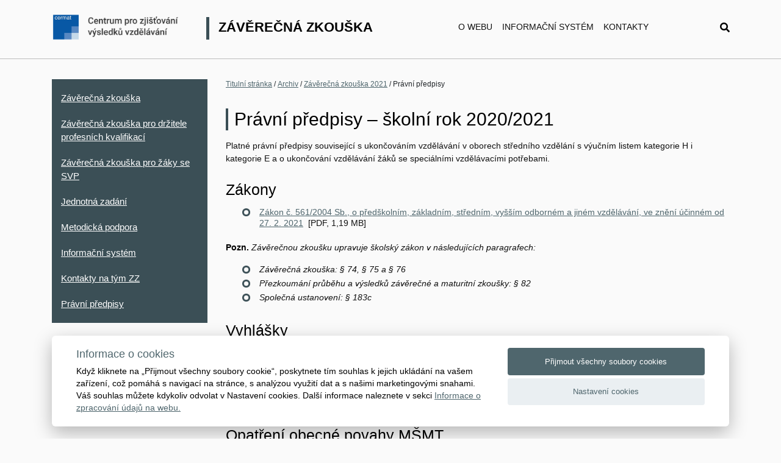

--- FILE ---
content_type: text/html; charset=utf-8
request_url: https://zkouska.cermat.cz/archiv/zaverecna-zkouska-2021-archiv/pravni-predpisy-2021-archiv
body_size: 7306
content:

<!DOCTYPE html>
<html xmlns="http://www.w3.org/1999/xhtml" xml:lang="cs-cz" lang="cs-cz" dir="ltr">
    <head>
		<meta name="viewport" content="width=device-width, initial-scale=1.0">
		<script src="/templates/leclavera.cz/assets/js/jquery.js" type="text/javascript"></script>
		<base href="https://zkouska.cermat.cz/archiv/zaverecna-zkouska-2021-archiv/pravni-predpisy-2021-archiv"/>
	<meta http-equiv="content-type" content="text/html; charset=utf-8"/>
	<meta name="keywords" content="CERMAT, CZVV, závěrečná, zkouška, žák, střední, škola, pedagog"/>
	<meta name="generator" content="Joomla! - Open Source Content Management"/>
	<title>Právní předpisy 2021 | Archiv</title>
	<link href="/plugins/system/jcemediabox/css/jcemediabox.css?1d12bb5a40100bbd1841bfc0e498ce7b" rel="stylesheet" type="text/css"/>
	<link href="/plugins/system/jcemediabox/themes/standard/css/style.css?50fba48f56052a048c5cf30829163e4d" rel="stylesheet" type="text/css"/>
	<link href="/templates/leclavera.cz/assets/css/bootstrap.css?71356c11a50846fb48747997c9c9aa7e" rel="stylesheet" type="text/css"/>
	<link href="/templates/leclavera.cz/assets/components/cookies/cookies.css?71356c11a50846fb48747997c9c9aa7e" rel="stylesheet" type="text/css"/>
	<link href="/templates/leclavera.cz/assets/css/fontawesome.css?71356c11a50846fb48747997c9c9aa7e" rel="stylesheet" type="text/css"/>
	<link href="/templates/leclavera.cz/assets/css/gallery.css?71356c11a50846fb48747997c9c9aa7e" rel="stylesheet" type="text/css"/>
	<link href="/templates/leclavera.cz/assets/css/main.css?71356c11a50846fb48747997c9c9aa7e" rel="stylesheet" type="text/css"/>
	<link href="/templates/leclavera.cz/assets/css/menu.css?71356c11a50846fb48747997c9c9aa7e" rel="stylesheet" type="text/css"/>
	<script src="/media/jui/js/jquery.min.js?71356c11a50846fb48747997c9c9aa7e" type="text/javascript"></script>
	<script src="/media/jui/js/jquery-noconflict.js?71356c11a50846fb48747997c9c9aa7e" type="text/javascript"></script>
	<script src="/media/system/js/caption.js?71356c11a50846fb48747997c9c9aa7e" type="text/javascript"></script>
	<script src="/plugins/system/jcemediabox/js/jcemediabox.js?0c56fee23edfcb9fbdfe257623c5280e" type="text/javascript"></script>
	<script src="/templates/leclavera.cz/assets/js/bootstrap.js?71356c11a50846fb48747997c9c9aa7e" type="text/javascript"></script>
	<script src="/templates/leclavera.cz/assets/components/cookies/cookies.js?71356c11a50846fb48747997c9c9aa7e" type="text/javascript"></script>
	<script src="/templates/leclavera.cz/assets/js/menu.js?71356c11a50846fb48747997c9c9aa7e" type="text/javascript"></script>
	<script src="/templates/leclavera.cz/assets/js/shared.js?71356c11a50846fb48747997c9c9aa7e" type="text/javascript"></script>
	<script src="/templates/leclavera.cz/assets/js/main.js?71356c11a50846fb48747997c9c9aa7e" type="text/javascript"></script>
	<script type="text/javascript">jQuery(window).on('load',function(){new JCaption('img.caption');});JCEMediaBox.init({popup:{width:"",height:"",legacy:0,lightbox:0,shadowbox:0,resize:1,icons:1,overlay:1,overlayopacity:0.8,overlaycolor:"#000000",fadespeed:500,scalespeed:500,hideobjects:0,scrolling:"fixed",close:2,labels:{'close':'Close','next':'Next','previous':'Previous','cancel':'Cancel','numbers':'{$current} of {$total}'},cookie_expiry:"",google_viewer:0},tooltip:{className:"tooltip",opacity:0.8,speed:150,position:"br",offsets:{x:16,y:16}},base:"/",imgpath:"plugins/system/jcemediabox/img",theme:"standard",themecustom:"",themepath:"plugins/system/jcemediabox/themes",mediafallback:0,mediaselector:"audio,video"});</script>

				<link rel="shortcut icon" href="/templates/leclavera.cz/favico.png" type="image/x-icon">
   </head>

	<body class="onepage">
		<div class="menu-wrapper-top clearfix">
			<nav class="navbar navbar-expand-md container navbar-light d-block">
				<div class="row">
					<div class="col-12 col-lg-6 text-center text-xl-left">
                        <div class="navbar-brand">
                            <div class="row">
                                <div class="col-xs-12 col-md-4 col-xl-5">
                                    <a href="https://cermat.cz">
                                        <img src="/templates/leclavera.cz/assets/images/logo.png" class="img-fluid" alt="CZVV Jednotna prijimaci zkouska"/>
                                    </a>
                                </div>
                                <div class="col-xs-12 col-md-8 col-xl-7">
                                    <a href="/">
                                        <div class="h1">Závěrečná zkouška</div>
                                    </a>
                                </div>
                            </div>
                        </div>
					</div>
					<div class="col-md-12 col-lg-6 p-0">
						<button class="navbar-toggler" type="button" data-toggle="collapse" data-target="#navbarSupportedContent" aria-controls="navbarSupportedContent" aria-expanded="false" aria-label="Toggle navigation">
							<span class="navbar-toggler-icon"></span>
						</button>
						<button id="open-search" onclick="openSearch()" aria-label="Vyhledat">
							<i class="fa fa-search" aria-hidden="true"></i>
						</button>
						<div class="collapse navbar-collapse mt-2" id="navbarSupportedContent">
															<ul class="nav menu navbar-nav m-auto mod-list">
<li class="item-530"><a href="/o-webu" title="O webu">O webu</a></li><li class="item-711"><a href="/menu/informacni-system" title="Informační systém">Informační systém</a></li><li class="item-531"><a href="/kontakty" title="Kontakty">Kontakty</a></li></ul>

													</div>
					</div>
				</div>
			</nav>
		</div>
		
		<div class="slider">
					</div>

		<div class="container">
			<div class="row">
									<aside class="col-md-5 col-lg-3">
													<div class="navigation">
										<div class="moduletable">
						<ul class="nav menu nav mod-list">
<li class="item-615 deeper parent"><a href="/menu/zaverecna-zkouska" title="Závěrečná zkouška">Závěrečná zkouška</a><ul class="nav-child unstyled small"><li class="item-768 parent"><a href="/menu/zaverecna-zkouska/pisemna-zkouska" title="Písemná zkouška">Písemná zkouška</a></li><li class="item-771 parent"><a href="/menu/zaverecna-zkouska/prakticka-zkouska" title="Praktická zkouška">Praktická zkouška</a></li><li class="item-775"><a href="/menu/zaverecna-zkouska/ustni-zkouska" title="Ústní zkouška">Ústní zkouška</a></li><li class="item-800"><a href="/menu/zaverecna-zkouska/zpetna-vazba-ze-skol" title="Zpětná vazba ze škol">Zpětná vazba ze škol</a></li></ul></li><li class="item-777"><a href="/menu/zaverecna-zkouska-pro-drzitele-profesnich-kvalifikaci" title="Závěrečná zkouška pro držitele profesních kvalifikací">Závěrečná zkouška pro držitele profesních kvalifikací</a></li><li class="item-786"><a href="/menu/zaverecna-zkouska-pro-zaky-se-svp" title="Závěrečná zkouška pro žáky se SVP">Závěrečná zkouška pro žáky se SVP</a></li><li class="item-778 deeper parent"><a href="/menu/jednotna-zadani" title="Jednotná zadání">Jednotná zadání</a><ul class="nav-child unstyled small"><li class="item-781"><a href="/menu/jednotna-zadani/registrace-do-systemu-zaverecne-zkousky" title="Registrace do systému ZZ">Registrace do systému ZZ</a></li><li class="item-780"><a href="/menu/jednotna-zadani/tisk-jednotneho-zadani" title="Tisk jednotného zadání">Tisk jednotného zadání</a></li><li class="item-779"><a href="/menu/jednotna-zadani/jak-bezpecne-zachazet-s-jednotnym-zadanim" title="Jak bezpečně zacházet s jednotným zadáním">Jak bezpečně zacházet s jednotným zadáním</a></li><li class="item-801"><a href="/menu/jednotna-zadani/porady-se-zastupci-skol" title="Porady se zástupci škol">Porady se zástupci škol</a></li></ul></li><li class="item-785"><a href="/menu/metodicka-podpora" title="Metodická podpora">Metodická podpora</a></li><li class="item-782 deeper parent"><a href="/menu/informacni-system" title="Informační systém">Informační systém</a><ul class="nav-child unstyled small"><li class="item-783"><a href="/menu/informacni-system/elektronicka-pisemna-zkouska" title="Elektronická písemná zkouška">Elektronická písemná zkouška</a></li><li class="item-784"><a href="/menu/informacni-system/zkouskovy-server-a-podminky-pro-jeho-fungovani" title="Zkouškový server a podmínky pro jeho fungování ">Zkouškový server a podmínky pro jeho fungování </a></li></ul></li><li class="item-788"><a href="/menu/kontakty-na-tym-zz" title="Kontakty na tým ZZ">Kontakty na tým ZZ</a></li><li class="item-787"><a href="/menu/pravni-predpisy" title="Právní předpisy">Právní předpisy</a></li></ul>
		</div>
	
							</div>
											</aside>
								<main class="col-md-7 col-lg-9" data-col-class="col-md-6">
											<nav class="breads">
			<span class="nav-item active">
			<a href="/">Titulní stránka</a>
		</span>
	
					<span class="nav-item">
											<a class="nav-link px-0" href="/archiv">Archiv <span class="sr-only">(current)</span></a>
									</span>
							<span class="nav-item">
											<a class="nav-link px-0" href="/archiv/zaverecna-zkouska-2021-archiv">Závěrečná zkouška 2021 <span class="sr-only">(current)</span></a>
									</span>
							<span class="nav-item">
						Právní předpisy				</span>
			</nav>

										<div class="row">
											</div>
					
					<div class="item-page" id="page-468">
			<div class="page-header">
		<h1>
															Právní předpisy – školní rok 2020/2021									</h1>
	</div>
							
			
			
		
								<p>Platné právní předpisy související s ukončováním vzdělávání v oborech středního vzdělání s výučním listem kategorie H i kategorie E a o ukončování vzdělávání žáků se speciálními vzdělávacími potřebami.</p>
<h2>Zákony</h2>
<ul>
<li><a class="wf_file" href="/files/files/Pravni-predpisy/skolsky-zakon/skolskyzakon-27-2-2021.pdf">Z<span class="wf_file_text">ákon č. 561/2004 Sb., o předškolním, základním, středním, vyšším odborném a jiném vzdělávání, ve znění účinném od 27. 2. 20</span>21</a>&nbsp; [PDF,&nbsp;1,19&nbsp;MB]</li>
</ul>
<p><strong>Pozn.&nbsp;</strong><em>Závěrečnou zkoušku upravuje školský zákon v následujících paragrafech:</em></p>
<ul>
<li><em>Závěrečná zkouška: § 74, § 75 a § 76</em></li>
<li><em>Přezkoumání průběhu a výsledků závěrečné a maturitní zkoušky: § 82</em></li>
<li><em>Společná ustanovení: § 183c</em></li>
</ul>
<h2>Vyhlášky</h2>
<ul>
<li><a class="wf_file" href="/files/files/Pravni-predpisy/Vyhl%C3%A1%C5%A1ka_47_2005_k_1_9_2017.pdf"><span class="wf_file_text">Vyhláška č. 47/2005 Sb., o ukončování vzdělávání ve středních školách závěrečnou zkouškou a o ukončování vzdělávání v konzervatoři absolutoriem, ve znění účinném od 28. 4. 2016</span></a>&nbsp; [PDF, 222 kB]</li>
<li><a class="wf_file" href="/files/files/Pravni-predpisy/Vyhlaska_27_2016_1-1-2021.pdf"><span class="wf_file_text">Vyhláška č. 27/2016 Sb., o vzdělávání žáků se speciálními vzdělávacími potřebami a žáků nadaných, ve znění účinném od 1. 1. 2021</span></a>&nbsp; [PDF, 1,32 MB]</li>
<li><a class="wf_file" href="/files/files/Pravni-predpisy/Vyhlaska_72_2005_1-1-2021.pdf"><span class="wf_file_text">Vyhláška č. 72/2005 Sb., o poskytování poradenských služeb ve školách, ve znění účinném od 1. 1. 2021</span></a>&nbsp; [PDF,&nbsp;382 kB]</li>
</ul>
<h2>Opatření obecné povahy MŠMT</h2>
<ul>
<li><a class="wf_file" href="/files/files/Pravni-predpisy/ZZ_dodatek_OOP_15-2-2021.pdf"><span class="wf_file_text">Dodatek k opatření obecné povahy ze dne 29. 1. 2021&nbsp;‒&nbsp;úprava některých podmínek konání závěrečné zkoušky,&nbsp;ve znění účinném od 15. 2. 2021</span></a>&nbsp; [PDF, 2,4 MB]</li>
<li><a class="wf_file" href="/files/files/Pravni-predpisy/ZZ_metodika_OOP.pdf"><span class="wf_file_text">Metodika k ukončování vzdělávání a ke konání závěrečné zkoušky ve školním roce 2020/2021</span></a>&nbsp; [PDF, 636 kB]</li>
<li><a class="wf_file" href="/files/files/Pravni-predpisy/ZZ_platne_zneni_OOP.pdf"><span class="wf_file_text">Příloha metodiky – platné znění opatření obecné povahy ve znění dodatku z 15. 2. 2021</span></a>&nbsp; [PDF, 442 kB]</li>
<li><a class="wf_file" href="/files/files/Pravni-predpisy/OOP_ZZ_2021.pdf"><span class="wf_file_text">Podoba závěrečné zkoušky ve školním roce 2020/2021, ve znění účinném od 29. 1. 2021</span></a>&nbsp; [PDF, 314 kB]</li>
</ul>
<h2>Ostatní dokumenty</h2>
<ul>
<li><a class="wf_file" href="/files/files/Pravni-predpisy/Informace-k-podzimnimu-terminu-maturitnich-zkousek-zaverecnych-zkousek-a-absolutorii.pdf"><span class="wf_file_text">Informace&nbsp;MŠMT pro konání maturitní zkoušky, závěrečné zkoušky a absolutoria v podzimním zkušebním období 2021</span></a>&nbsp;(17. srpna 2021)&nbsp; [PDF, 386 kB]</li>
<li><a class="wf_file" href="/files/files/Pravni-predpisy/2021-2022/MSMT_Manual-k-provozu-skol-a-testovani.pdf"><span class="wf_file_text">Manuál MŠMT pro školy a školská zařízení ve školním roce 2021/2022 vzhledem ke COVID-19: provoz a testování</span></a>&nbsp;(17. srpna 2021)&nbsp; [PDF, 728 kB]</li>
<li><a title="Nové okno" href="https://www.msmt.cz/informace-pro-skoly-k-provozu-o-prazdninach-a-zacatku" target="_blank" rel="noopener">Informace MŠMT pro školy – prázdninový provoz a režim začátku školního roku 2021/2022</a></li>
<li><a class="wf_file" href="/files/files/Pravni-predpisy/MSMT_ochrana-zdravi-pz-mz-zz-abs-4-2021.pdf"><span class="wf_file_text">Ochrana zdraví ve&nbsp;školách v&nbsp;průběhu přijímacích zkoušek, maturitních zkoušek, závěrečných zkoušek a absolutorií ve školním roce 2020/2021</span></a>&nbsp; [PDF, 1,19 MB]</li>
<li><a class="wf_file" href="/files/files/Pravni-predpisy/Manual_k_provozu_skol_doplneni_25_srpna.pdf"><span class="wf_file_text">Manuál MŠMT a MZD k provozu škol a školských zařízení ve školním roce 2020/2021</span></a>&nbsp; [PDF,&nbsp;550 kB]</li>
<li><a class="wf_file" href="/files/files/Pravni-predpisy/Sdeleni_odmeny_PZK_16128_12_20.pdf"><span class="wf_file_text">Sdělení k výši a způsobu poskytování odměn předsedům zkušebních komisí</span></a>&nbsp; [PDF, 91 kB]&nbsp;</li>
</ul>
<p>&nbsp;</p>   
	
	
						 </div>

										
					<div class="news-home">
											</div>
				</main>
			</div>
		</div>

		<footer class="text-center text-md-left">
			<div class="container">
				<div class="row">
					<div class="col-md-5 first-footer">
						

<div class="custom">
	<div class="mb-2"><img src="/files/images/loga/logo_footer.png" alt="logo footer" width="59" height="59"/></div>
<div>Centrum pro zjišťování výsledků vzdělávání<br/> Jankovcova 933/63<br/> 170 00 Praha 7 - Holešovice</div></div>

					</div>
					<div class="col-md-3">
						

<div class="custom">
	<div class="dial"><span class="fa-stack"> <em class="fa fa-circle fa-stack-2x"></em> <em class="fa fa-phone fa-stack-1x fa-flip-horizontal"></em> </span> 224 507 507 <br/> <span class="fa-stack"> <em class="fa fa-circle fa-stack-2x"></em> <em class="fa fa-envelope-open fa-stack-1x fa-flip-horizontal"></em> </span> <a href="mailto:info@cermat.cz">info@cermat.cz</a><br/><br/>
<div class="fb-link"><a href="https://www.facebook.com/udelammaturitu/" target="_blank" rel="noopener"> <em class="fab fa-facebook"></em> <span>Udělám&nbsp;maturitu</span> </a></div>
<div class="fb-link"><a href="https://www.facebook.com/jednotneprijimacky/" target="_blank" rel="noopener"> <em class="fab fa-facebook"></em> <span>Jednotné&nbsp;přijímačky</span> </a></div>
</div></div>

					</div>
					<div class="col-md-4 mt-4 mt-md-0">
						

<div class="custom">
	<div class="fastlinks">
<ul>
<li><a href="/archiv" target="_self">Archiv</a></li>
<li><a title="nové okno" href="http://www.msmt.cz/" target="_blank" rel="noopener">MŠMT</a></li>
<li><a title="nové okno" href="https://www.komora.cz/" target="_blank" rel="noopener">HKČR</a></li>
</ul>
</div></div>

					</div>
				</div>
			</div>
		</footer>

        <div class="copy">
			Centrum pro zjišťování výsledků vzdělávání  |  © 2019 Všechna práva vyhrazena<br/>
							<a href="https://zkouska.cermat.cz/archiv/zaverecna-zkouska-2021-archiv/pravni-predpisy-2021-archiv" onclick="document.cookie = 'textVersion=; path=/'">Textová verze</a>  |  
						<a href="/sitemap">Mapa stránek</a> |  
			<a href="/prohlaseni-o-pristupnosti">Prohlášení o přístupnosti</a><br/>
            <div class="sponsors">
				

<div class="custom">
	<p><img src="/files/images/loga/eu.png" alt="Evropská unie logo" width="62" height="54"/><img src="/files/images/loga/esf.png" alt="Evropské strukturální fondy logo" width="60" height="54"/><img src="/files/images/loga/msmt.png" alt="Ministerstvo školství, mládeže a tělovýchovy logo" width="105" height="54"/></p></div>

            </div>
        </div>

		<div id="search-container" class="hidden">
			<button id="close-search" onclick="closeSearch()" aria-label="Zavřít vyhledávání">×</button>
			<form action="/search" method="get">
				<div class="input-group">
					<input type="text" class="form-control" name="searchword" placeholder="Hledaný výraz">
					<input type="hidden" name="ordering" value="newest">
					<input type="hidden" name="searchphrase" value="all">
					<input type="hidden" name="limit" value="20">
					<input type="hidden" name="areas[]" value="content">
					<div class="input-group-append">
						<button type="submit" class="btn btn-default">HLEDAT</button>
					</div>
				</div>
			</form>
		</div>
		<div id="cookies">
    <div class="container">
        <div id="cookies-info" class="cookies-page active">
            <div class="cookies-wrapper">
                <div class="row">
                    <div class="col-md-8">
                        <h4>Informace o cookies</h4>
                        <p>
                            Když kliknete na „Přijmout všechny soubory cookie“, poskytnete tím souhlas
                            k jejich ukládání na vašem zařízení, což pomáhá s navigací na stránce, s
                            analýzou využití dat a s našimi marketingovými snahami. Váš souhlas můžete 
                            kdykoliv odvolat v Nastavení cookies. Další informace naleznete v sekci 
                            <a href="/zpracovani-osobnich-udaju" target="_blank">Informace o zpracování údajů na webu.</a>
                        </p>
                    </div>
                    <div class="col-md-4">
                        <button id="accept-cookies">Přijmout všechny soubory cookies</button>
                        <button id="config-cookies">Nastavení cookies</button>
                    </div>
                </div>
            </div>
        </div>
        <div id="cookies-config" class="cookies-page">
            <div class="cookies-wrapper">
                <div id="cookies-header-wrapper">
                    <div class="cookies-header">
                        <h4>Nastavení cookies</h4>
                        <button id="cookies-close"></button>
                    </div>
                    <hr class="cookies-divider"/>
                </div>
                <div id="cookies-content-wrapper">
                    <h4>Používáme následující soubory cookies</h4>
                    <p>
                        Při návštěvě jakékoli webové stránky je pravděpodobné, že stránka získá nebo uloží informace na vašem
                        prohlížeči, a to většinou ve formě souborů cookie. Můžou to být informace týkající se vás, vašich
                        preferencí a zařízení, které používáte. Většinou to slouží k vylepšování stránky, aby fungovala podle
                        vašich očekávání. Informace vás zpravidla neidentifikují jako jednotlivce, ale celkově mohou pomoci
                        přizpůsobovat prostředí vašim potřebám. Respektujeme vaše právo na soukromí, a proto se můžete
                        rozhodnout, že některé soubory cookie nebudete akceptovat. Když kliknete na různé tituly, dozvíte se
                        více a budete moci nastavení změnit. Nezapomínejte ale na to, že zablokováním některých souborů
                        cookie můžete ovlivnit, jak stránka funguje a jaké služby jsou vám nabízeny.
                    </p>
                    <div class="cookies-info-wrapper">
                        <div class="cookies-info-button">
                            <button class="btn btn-primary collapsed" type="button" data-toggle="collapse" data-target="#importantCookies" aria-expanded="false" aria-controls="importantCookies">
                                <h4><i class="chevron fas fa-chevron-down"></i>Funkční cookies</h4>
                            </button>
                            <div class="custom-switch">
                                <input type="checkbox" class="custom-control-input" disabled checked id="importantCookiesSwitch">
                                <label class="custom-control-label" for="importantCookiesSwitch"></label>
                            </div>
                        </div>
                        <div class="collapse" id="importantCookies">
                            <div class="card card-body">
                                Tyto cookies jsou nezbytné k tomu, aby Webové stránky fungovaly, takže není možné je vypnout.
                                Většinou jsou nastavené jako odezva na akci, kterou na Webových stránkách sami provedete, jako
                                je např. bezpečnostní nastavení, přihlašování, vyplňování formulářů. Prohlížeč můžete nastavit tak,
                                aby blokoval soubory cookies nebo o nich posílal upozornění. Mějte na paměti, že některé stránky
                                bez těchto souborů nebudou fungovat. Tyto soubory cookies neukládají žádné informace přiřaditelné
                                ke konkrétní osobě. Tyto cookies můžeme nastavovat my nebo poskytovatelé třetí strany, jejichž
                                služby na stránkách používáme. Tyto soubory cookies neukládají žádné informace přiřaditelné ke
                                konkrétní osobě.
                            </div>
                        </div>
                    </div>
                    <div class="cookies-info-wrapper">
                        <div class="cookies-info-button">
                            <button class="btn btn-primary collapsed" type="button" data-toggle="collapse" data-target="#analyticsCookies" aria-expanded="false" aria-controls="analyticsCookies">
                                <h4><i class="chevron fas fa-chevron-down"></i>Základní analytické cookies</h4>
                            </button>
                            <div class="custom-switch">
                                <input type="checkbox" class="custom-control-input" id="analyticsCookiesSwitch">
                                <label class="custom-control-label" for="analyticsCookiesSwitch"></label>
                            </div>
                        </div>
                        <div class="collapse" id="analyticsCookies">
                            <div class="card card-body">
                                Tyto cookies slouží ke zlepšení fungování Webových stránek. Umožňují nám rozpoznat a zjistit
                                počet návštěvníků a sledovat, jak návštěvníci používají Webové stránky. Pomáhají nám zlepšovat
                                způsob, jakým Webové stránky fungují, například tak, že umožňují uživatelům snadno najít to, co
                                hledají. Tyto cookies neshromažďují informace, které by dokázaly identifikovat Vaši osobu. Pomocí
                                těchto nástrojů analyzujeme a pravidelně zlepšujeme funkcionalitu našich Webových stránek.
                                Získané statistiky můžeme použít ke zlepšení uživatelského komfortu a abychom učinili Vaši
                                návštěvu Webových stránek zajímavější pro Vás jako uživatele.
                            </div>
                        </div>
                    </div>
                    <!--div class="cookies-info-wrapper">
                        <div class="cookies-info-button">
                            <button class="btn btn-primary collapsed" type="button" data-toggle="collapse" data-target="#marketingCookies" aria-expanded="false" aria-controls="marketingCookies">
                                <h4><i class="chevron fas fa-chevron-down"></i>Marketingové cookies</h4>
                            </button>
                            <div class="custom-switch">
                                <input type="checkbox" class="custom-control-input" id="analyticsCookiesSwitcher">
                                <label class="custom-control-label" for="analyticsCookiesSwitcher"></label>
                            </div>
                        </div>
                        <div class="collapse" id="marketingCookies">
                            <div class="card card-body">
                                Používají se ke sledování preferencí uživatele Webových stránek za účelem cílení reklamy, tj.
                                zobrazení marketingových a reklamních sdělení (i na stránkách třetích stran), které mohou být pro
                                návštěvníka Webových stránek zajímavé, v souladu s těmito preferencemi. Marketingové soubory
                                cookies využívají nástrojů externích společností. Tyto marketingové cookies budou použity pouze na
                                základě Vašeho souhlasu.
                            </div>
                        </div>
                    </div-->
                </div>
                <div id="cookies-footer-wrapper">
                    <hr class="cookies-divider"/>
                    <div class="cookies-footer">
                        <button id="accept-cookies">Povolit vše</button>
                        <button id="save-cookies">Uložit změny</button>
                    </div>
                </div>
            </div>
        </div>
        <div id="cookies-overlay"></div>
    </div>
</div>
    </body>
</html>


--- FILE ---
content_type: text/css
request_url: https://zkouska.cermat.cz/templates/leclavera.cz/assets/components/cookies/cookies.css?71356c11a50846fb48747997c9c9aa7e
body_size: 1521
content:
#cookies #accept-cookies {
    background-color: #4f666d;
    color: white;
}
#cookies #config-cookies,
#cookies #save-cookies {
    background-color: #eaeff2;
    color: #4f666d;
}

#cookies #accept-cookies:hover {
    background-color: #3b4f56;
}
#cookies #config-cookies:hover {
    background-color: #ced1d3;
}

#cookies .cookies-wrapper p a,
#cookies h4 {
    color: #4f666d;
}
#cookies .custom-control-input:checked ~ .custom-control-label::before {
    background-color: #4f666d;
    border-color: #3b4f56;
}




#cookies {
    position: fixed;
    width: 100%;
    z-index: 9999;
    bottom: 0;
}
#cookies p {
    color: black !important;
    text-align: left;
}
#cookies.open {
    top: 0;
}
#cookies > .container {
    height: 100%;
    display: flex;
}
#cookies #cookies-overlay {
    position: fixed;
    top: 0;
    left: 0;
    width: 100%;
    z-index: 9998;
    display: block;
    visibility: hidden;
    opacity: 0;
    height: 100%;
    transition: opacity .25s ease!important;
    background-color: black;
}
#cookies #cookies-overlay.active {
    visibility: visible;
    opacity: 0.8;
}
#cookies .cookies-wrapper {
    background-color: white;
    padding: 20px 40px;
    box-shadow: 0 0.625em 1.875em rgb(2 2 3 / 28%);
    border-radius: 6px;
    position: relative;
    z-index: 9999;
    max-height: 75vh;
    overflow: hidden;
}
#cookies .cookies-page {
    display: none !important;
    flex-direction: column;
}
#cookies .cookies-page.active {
    display: flex !important;
}
#cookies h4 {
    font-size: 1.1em;
}
#cookies p {
    margin-bottom: 0;
    font-size: .85em;
}
#cookies #accept-cookies,
#cookies #config-cookies,
#cookies #save-cookies {
    width: 100%;
    font-size: .8em;
    padding: 1em 1.6em;
    text-align: center;
    border-radius: 4px;
    border: none;
    outline: none !important;
    transition: background-color .25s ease!important;
    cursor: pointer;
}
#cookies #accept-cookies {
    margin-bottom: 5px;
}
#cookies #cookies-close {
    padding: 0;
    width: 44px;
    height: 44px;
    font-size: 25px;
    margin: 0;
    font-weight: initial;
    position: absolute;
    right: 40px;
    top: 20px;
    border: none !important;
    background-color: #eaeff2;
    outline: none !important;
    transition: background-color .25s ease!important;
    cursor: pointer;
    border-radius: 6px;
}
#cookies #cookies-close:hover {
    background-color: #ced1d3;
}
#cookies #cookies-close::before,
#cookies #cookies-close::after {
    content: '';
    position: absolute;
    left: .82em;
    top: .55em;
    height: 17px;
    width: 1.5px;
    margin: 0 auto;
}
#cookies #cookies-close::before {
    background-color: #444d;
    transform: rotate(45deg);
}
#cookies #cookies-close::after {
    background-color: #444d;
    transform: rotate(-45deg);
}
#cookies #cookies-content-wrapper {
    overflow: auto;
    max-height: calc(100% - 132px);
    padding: 20px 0;
}
#cookies .cookies-header {
    display: flex;
    align-items: center;
    height: 44px;
    margin-bottom: 15px;
}
#cookies .cookies-header h4 {
    margin: 0;
}
#cookies #cookies-footer-wrapper button {
    max-width: 200px;
}
#cookies .cookies-footer {
    display: flex;
    justify-content: space-between;
    padding-top: 20px;
}
#cookies .cookies-divider {
    border: 1px solid #eaeff2;
    width: calc(100% + 78px);
    margin: 0 -40px;
}
#cookies #cookies-config {
    justify-content: center;
}
#cookies #cookies-config > p {
    margin-bottom: 30px;
}
#cookies #cookies-info {
    display: flex;
    justify-content: flex-end;
    margin-bottom: 20px;
}
#cookies .cookies-info-wrapper {
    margin-top: 10px;
    padding: 0;
    border: none;
    border-radius: 6px;
    background: #f0f4f7;
    transition: none;
}
#cookies .cookies-info-wrapper button {
    display: flex;
    justify-content: space-between;
    font-family: inherit;
    font-size: 1em;
    width: 100%;
    cursor: pointer;
    position: relative;
    padding: 20px 35px 20px 20px;
    background: #f0f4f7;
    transition: background-color .25s ease;
    border: none;
    box-shadow: none !important;
    height: 70px;
}
#cookies .cookies-info-wrapper button h4 {
    padding-top: 5px;
    margin: 0 !important;
}
#cookies .cookies-info-wrapper button h4 .chevron {
    font-size: 0.8em;
    margin-right: 15px;
}
#cookies .cookies-info-wrapper button:not(.collapsed) h4 .chevron:before {
    content: "\f077";
}
#cookies .cookies-info-wrapper button.collapsed h4 .chevron:before {
    content: "\f078";
}
#cookies .cookies-info-wrapper button:hover {
    background-color: #dce0e3;
}
#cookies .cookies-info-wrapper .card-body {
    border: none;
    background: transparent;
    border-radius: 0;
}
#cookies .cookies-info-wrapper .check {
    width: 3.6em;
    height: 1.6em;
    border-radius: 4em;
    background-color: #4f666d;
}
#cookies .custom-switch .custom-control-label::before {
    width: 50px;
    height: 25px;
    border-radius: 25px;
    box-shadow: none !important;
}
#cookies .custom-switch .custom-control-label::after {
    height: 21px;
    width: 21px;
    border-radius: 21px;
}
#cookies .custom-switch .custom-control-input:checked ~ .custom-control-label::after {
    transform: translateX(25px);
}
#cookies .cookies-info-button {
    position: relative;
}
#cookies .cookies-info-button .custom-switch {
    position: absolute;
    right: 35px;
    top: 19px;
}


--- FILE ---
content_type: text/css
request_url: https://zkouska.cermat.cz/templates/leclavera.cz/assets/css/gallery.css?71356c11a50846fb48747997c9c9aa7e
body_size: 855
content:
.gcGalleryAlbumPrev .gcGalleryAlbumPrevPics, .gcGalleryAlbumPrev { background-color:transparent; }
.gcGalleryAlbumPrev .gcGalleryAlbumImgs { padding:0 }
.gcGalleryAlbumPrev .gcGalleryAlbumImgs a { 
    display: inline-block;
    padding:5px;
}
.gcGalleryAlbumPrev .gcGalleryImgWrap { width:200px; position:relative; display:inline-block }
/*.gcGalleryImgDesc { position:absolute; top:-60px; left:15px; box-shadow: 0px 20px 37px -28px #000000; display:none; width:270px; z-index:7 }*/
.gcGalleryAlbumPrev .gcGalleryImgDesc p {font-size:12px; background:#fff; padding:5px  }

.gcGalleryAlbumPrev .gcGalleryImgDesc {
    display:none;
    top:70px;
    left:15px;
    position: absolute;
    background: #ffffff;
    border: 1px solid #777; /*set border colour here*/
    width: 270px;
    /*height: 200px;*/
    border-radius: 3px;
    -webkit-filter: drop-shadow(0 1px 10px rgba(113,158,206,0.8)); /*set shadow colour  and size here*/
    -moz-box-shadow: 0 1px 10px rgba(113, 158, 206,0.8);
    filter: drop-shadow(0 1px 10px rgba(113, 158, 206,0.8));
}
.gcGalleryAlbumPrev .gcGalleryImgDesc:after,
.gcGalleryAlbumPrev .gcGalleryImgDesc:before {
    bottom: 100%;
    border: solid transparent;
    content: " ";
    height: 0;
    width: 0;
    position: absolute;
    pointer-events: none;
}

.gcGalleryAlbumPrev .gcGalleryImgDesc:after {
    border-color: rgba(255, 255, 255, 0);
    border-bottom-color: #ffffff;
    border-width: 19px;
    left: 50%;
    margin-left: -19px;
}
.gcGalleryAlbumPrev .gcGalleryImgDesc:before {
    border-color: rgba(113, 158, 206, 0);
    border-bottom-color: #719ECE;
    border-width: 20px;
    left: 50%;
    margin-left: -20px;
}
 
.gcGalleryAlbumPrev time {
    font-size: 14px;
}

.gcGalleryHead {
    margin: 0;
}

--- FILE ---
content_type: text/css
request_url: https://zkouska.cermat.cz/templates/leclavera.cz/assets/css/main.css?71356c11a50846fb48747997c9c9aa7e
body_size: 3572
content:
body {
	font-family: "Roboto", sans-serif;
	font-weight: 400;
	background: #fafafa;
}

.copy a {
	color: #3b4f56;
}


.breads {
	margin-top: 15px !important;
}

.breads span,
.breads span * {
	padding: 0;
	font-size: 12px;
}

a {
	text-decoration: underline !important;
}

.menu-wrapper-top a,
.menu a {
	text-decoration: none !important;
}

#navbarSupportedContent {
	width: calc(100% - 35px);
	float: left;
	font-size: 14px;
}

nav {
	margin: 10px 0;
}

#side-menu .current > a {
	font-weight: 600;
}

nav .navbar-brand {
	font-weight: 700;
	width: 100%;
}

nav li {
	padding: 0;
}

nav.breads {
    display: block;
    margin: 0;
    font-size: 14px;
}

nav.breads .nav-link {
	display: inline-block;
}

nav.breads .nav-item:not(:first-child)::before {
	display: inline-block;
	content: " / ";

}

nav:not(.breads) .nav-link {
	text-transform: uppercase;
	color: #111111 !important;
	border-bottom: 5px solid transparent;
	padding-bottom: 5px;
	font-weight: 500;
}

nav:not(.breads) .nav-link.active {
	border-bottom: 5px solid #3b4f56;
}

nav:not(.breads) .nav-link:hover {
	border-bottom: 5px solid #3b4f56;
}

nav .h1 {
	display: block !important;
	margin-top: 5px;
	border-left: 5px solid #3b4f56 !important;
	text-transform: uppercase;
	color: black;
	font-size: 22px;
	display: inline;
	margin-left: 15px;
	padding-left: 15px;
	padding-top: 4px;
	padding-bottom: 7px;
	font-weight: 600;
}

main h2.contentheading {
    border-left: 4px solid #3b4f56;
    padding-left: 10px;
    font-size: 30px;
}

.jev_evdt_title {
	border-left: 5px solid #3b4f56 !important;
	padding-left: 15px;
	padding-bottom: 5px !important;
	margin-bottom: 20px !important;
	line-height: 1.1em !important;
}

main {
	margin: 30px 0;
}

main h1, main h2, main h3, main h4 {
	color: black;
	font-weight: 400;
	margin: 1em 0 0.5em 0;
}

main h1,
main h1 a {
	border-left: 4px solid #3b4f56;
	padding-left: 10px;
	font-size: 30px;
}

main h2,
main h2 a {
	font-size: 25px;
}

main h3,
main h3 a {
	font-size: 20px;
}

main h4,
main h4 a {
	font-size: 15px;
}

main p,
main ol li,
main ul li {
	color: #111111;
	font-size: 14px;
}

main a {
	color: #4f666d;
	text-decoration: none;
	font-size: 14px;
}

main a:focus,
main a:hover {
	color: #4f666d;
	text-decoration: underline !important;
}

main table.styled-table,
main table.styled-left-table {
	margin: 1em 0 2em 0;
}

main table.styled-table tr td,
main table.styled-left-table tr td {
	padding: 10px 15px;
	margin: 0;
	border: 5px solid #fafafa !important;
	box-shadow: none;
	border-radius: 0;
	background: #f1f3f5;
	color: #111111;
	font-size: 14px;
}

main table.styled-table tr:first-child td {
	font-size: 16px;
}

main table.styled-left-table tr td:hover,
main table.styled-table tr td:hover {
	background: #eaedf0;
}

main table.styled-table tr:first-child td:not(.unstyled),
main table.styled-left-table tr td:first-child:not(.unstyled) {
	color: white;
	background: #3b4f56;
}

main table.table2 tr td {
	padding: 10px 15px;
	margin: 0;
	border: 5px solid #fafafa;
	box-shadow: none;
	border-radius: 0;
	background: #f1f3f5;
	color: #111111;
}

main table.table2 tr td:hover {
	background: #eaedf0;
}

main table.table2 tr:first-child td {
	color: black;
	background: white;
	font-weight: 700;
	border-bottom: 5px solid #3b4f56;
}

main strong {
	color: black;
	font-weight: 700;
}

main ol {
	background-color: #f1f3f5;
	padding: 15px 15px 15px 55px;
	counter-reset: my-awesome-counter;
	list-style: none;
}

ol li {
	counter-increment: my-awesome-counter;
	position: relative;
	line-height: 18px;
	min-height: 30px;
	padding-bottom: 5px;
}
ol li::before {
	content: counter(my-awesome-counter);
    color: white;
    position: absolute;
    --size: 25px;
    left: calc(-1 * var(--size) - 10px);
    line-height: var(--size);
    width: var(--size);
    height: var(--size);
    top: -3px;
    background: #4f666d;
    border-radius: 50%;
    text-align: center;
    box-shadow: 1px 1px 0 #999;
}

main ul {
	list-style: none;
	padding-left: 55px;
}

main ul:not(.graphic-menu):not(.accordion):not(.collapse):not(.pagination) li {
	line-height: 18px;
	padding-bottom: 5px;
	position: relative;
}

.jmap_filetree li::before{
	display: none !important;
}
main ul:not(.graphic-menu):not(.accordion):not(.collapse):not(.pagination) li::before {
	content: " ";
    display: block;
	background: url(../images/list-ul.png) no-repeat;
	background-size: 13px;
    width: 14px;
    height: 14px;
    position: absolute;
    left: -28px;
    top: 3px;
}

main ul.graphic-menu {
	margin-left: -15px;
	margin-right: -15px;
}

main .mod_events_latest_content a {
	font-size: 14px;
	display: block;
	line-height: 16px;
}

main ul.graphic-menu.third > li a{
	text-transform: none !important;
}

main ul.graphic-menu > li {
	width: 25%;
	padding: 0 15px;
	margin-bottom: 20px;
}
main ul.graphic-menu > li a,
main ul.graphic-menu > li a:hover,
main ul.graphic-menu > li a:focus {
	display: block;
	text-align: center;
	padding: 15px 10px;
	background: #3b4f56;
	color: white;
	font-weight: 500;
	text-transform: uppercase;
	text-decoration: none;
}

main ul.graphic-menu > li a:hover,
main ul.graphic-menu > li a:focus {
	background: #4f666d;
}

main .news-item {
	padding-bottom: 20px;
}

main .news-item .date {
	text-align: left;
	float: left;
	width: 75px;
	min-height: 63px;
	text-align: center;
}

main .news-item .date .day {
	font-weight: 900;
	font-size: 40px;
}

main .news-item .date .month {
	font-size: 12px;
	font-weight: 500;
	margin-top: -12px;
	text-transform: lowercase;
}

main .news-item h2 a {
	padding-top: 15px;
	width: 100%;
	float: right;
	font-weight: 700;
	font-size: 20px;
	margin: 0;
	border: none;
	text-decoration: none;
}

main .news-item p {
	color: #111111;
	font-size: 14px;
	width: 100%;
	float: right;
	margin: 0;
}

main .news-item p::after {
	content: " ";
	display: block;
	clear: both;
}

main .news-item .readmore {
	font-size: 14px;
	padding-left: 75px;
	text-decoration: none;
	float: right;
}

main .download-list .download-item {
	margin: 5px 0;
}

main .download-item .filetype {
	background: white;
	text-align: center;
	padding: 1em;
	border-right: 5px solid transparent;
}

main .download-item .info {
	padding: 10px 10px 10px 20px;
	background: #f1f3f5;
}

main .download-item .heading {
	font-weight: 500;
}

main .download-item .filetype-text {
	font-weight: 500;
}

main .download-item .v-middle > * {
	display: inline-block;
	vertical-align: middle;
	padding-left: 1em;
}

main .download-item .v-middle {
	padding-top: 5px;
}

main .calendar-main .mod_events_latest_table td{
	background: #f1f3f5;
	padding: 0 10px !important;
}


main .calendar-main .mod_events_latest_table tr:last-child td {
	padding-bottom: 10px !important;
}

main .calendar-main .mod_events_latest_table tr,
main .calendar-main .mod_events_latest_table td{
	padding: 0;
	border: none !important;
}

main .calendar-main .mod_events_latest_table td .date {
	width: 60px;
    text-align: center;
    float: left;
    padding-right: 10px;
}

main .calendar-main .mod_events_latest_table td .date .day {
	font-weight: 900;
	font-size: 30px;
}

main .calendar-main .mod_events_latest_table td .date .month {
	font-size: 12px;
	font-weight: 500;
	margin-top: -10px;
	text-transform: lowercase;
}

main .calendar-main .mod_events_latest_table td .text {
	width: calc(100% - 60px);
	float: right;
	margin-top: 10px;
}

main .calendar-item {
	margin: 5px 0;
}

main .calendar-item .date-calendar {
	background: white;
	text-align: center;
	color: black;
}

main .calendar-item .day {
	font-weight: 600;
	font-size: 35px;
}

main .calendar-item .month {
	font-weight: 500;
	font-size: 15px;
	margin-top: -10px;
	text-transform: lowercase;
}

main .calendar-item .heading {
	font-weight: 500;
}

main .calendar-item .content {
	padding: 15px;
	border-left: 5px solid white;
	background: #f1f3f5;
}

main .calendar-item .content p {
	padding-top: 5px;
	margin: 0;
}

main .calendar-item .content .readmore .fa-stack {
	display: none;
}

main .calendar-item .content .readmore {
	font-size: 14px;
}

main form input.form-control, main form textarea.form-control {
	border: none;
	box-shadow: none;
	border-radius: 0;
	background: #f1f3f5;
	color: black;
	margin: 5px;
	padding: 25px 25px;
}

main form button {
	border-radius: 12px;
	background: #f1f3f5;
	color: black;
	text-transform: uppercase;
	font-weight: 500;
	border: none;
	padding: 10px 15px;
	float: right;
}

aside ul {
	padding: 0;
	list-style: none;
}

aside #side-menu > li > a {
	display: block;
	padding: 10px 15px;
	background: #3b4f56;
	color: white;
	font-weight: 500;
	font-size: 15px;
}

aside #side-menu > li:first-child a {
	padding-top: 20px;
}

aside #side-menu > li:last-child a {
	padding-bottom: 20px;
}

aside li ul {
	background:  #4f666d;
	padding-left: 15px;
}

aside li ul li:first-child {
	padding-top: 14px;
}

aside li ul li:last-child {
	padding-bottom: 14px;
}

aside li ul li {
	padding: 7px 20px;
	background:  #4f666d;
	color: white;
	font-weight: 500;
	font-size: 13px;
	text-transform: none;
}

aside li a {
	color: white !important;
}

.search .result-created,
.search .result-category {
	display: none;
}

.search .result-title {
	margin-top: 20px;
}

.search .pagination ul {
	padding: 0;
	text-align: right;
	width: 100%;
}
.search .pagination ul li {
	display: inline-block;
}
.search .pagination ul li::before{
	display: none !important;
}

footer {
	font-size: 14px;
	margin: 30px 0;
	padding: 30px 0;
	background: #f1f3f5;
}

footer a {
	color: black !important;
}

footer .fb-link a {
	display: inline-block !important;
}

footer a span {
	display: block;
    width: calc(100% - 36px);
    float: right;
    margin-top: 4px;
	color:  #4f666d;
}

footer a span:hover {
	text-decoration: underline;
}

footer .dial {
	font-size: 14px;
}

footer .dial .fa-circle {
	color: #3c3f49;
}

footer .dial .fa-phone, footer .dial .fa-envelope-open {
	color: white;
}

footer .dial .fa-stack {
	margin-right: 7px;
	margin-bottom: 5px;
}

footer .dial .fa-facebook {
	color: #4267b2;
	font-size: 30px;
	padding-right: 5px;
}

footer .fastlinks {
	font-weight: 700;
	text-transform: uppercase;
	font-size: 15px;
}

footer .fastlinks li {
	padding-bottom: 10px;
}

footer .fastlinks li:last-child {
	padding: 0;
}

footer .fastlinks a {
	color: black;
}

footer .fastlinks ul {
	list-style: none;
}

.copy {
	color: #111111;
	font-size: 12px;
	text-align: center;
	margin: 20px 0;
}

.copy .sponsors {
	margin-top: 25px;
}

.camera_caption {
	top: 0;
}

.camera_caption > div {
	background: transparent !important;
	padding: 0 !important;
}

.camera_caption > div h1.camera_caption_title {
	font-size: 40px;
	font-weight: lighter;
	margin-bottom: 15px;
}
.camera_caption > div h1.camera_caption_desc {
	font-size: 14px;
	line-height: 19px;
}

.pagination-wrapper{
	float: right;
}

.pagination-wrapper .page a {
	display: block;
	padding-top: 4px;
	width: 20px;
    text-align: center;
}

.pagination-wrapper .arrow {
	margin: 0 5px;
    text-align: center;
}

.pagination-wrapper .page.active a {
	color: black;
}

.gallery .heading {
	padding: 20px;
	background-color: #f1f3f5;
}

.gallery .heading .inner {
    line-height: 14px;
    border-left: 4px solid #3b4f56;
	padding-left: 10px;
	margin-bottom: 15px;
}

.gallery .heading p,
.gallery .heading h3 {
	margin: 0;
}

.gallery .heading p {
	padding-bottom: 0 !important;
}

.photogallery .img-wrapper {
	margin-bottom: 20px;
}

.slider {
	position: relative;
	margin-top: -15px;
}

.slider a {
	position: relative;
	z-index: 99999;
}

.next-btn,
.next-btn:hover,
.next-btn:focus {
	display: block;
    text-align: right;
    padding: 10px 15px;
    background: #f1f3f5;
    color: #4f666d;
    font-weight: 600;
    text-decoration: none;
    font-size: 14px;
}

.next-btn.transparent {
	background: transparent !important;
}

.menu-wrapper-top .navbar-brand img {
	max-height: 45px;
}

.menu-wrapper-top ul.navbar-nav .dropdown-menu {
	background-color:  #4f666d;
	border-radius: 0;
    border: none;
}

.menu-wrapper-top ul.navbar-nav .dropdown-menu a {
	color: white;
	padding: 10px;
}

.menu-wrapper-top ul.navbar-nav .dropdown-menu a:hover,
.menu-wrapper-top ul.navbar-nav .dropdown-menu a:focus,
.menu-wrapper-top ul.navbar-nav .dropdown-menu a.active {
	background-color: #4f666d;
}

aside {
	margin-top: 3rem!important;
}

#searchForm .searchintro,
#searchForm .phrases,
#searchForm .only,
#searchForm .form-limit {
	display: none !important;
}

#searchForm .btn-toolbar {
	margin-top: 20px;
}

#searchForm input {
	display: block;
    width: 100%;
    height: calc(2.25rem + 2px);
    padding: .375rem .75rem;
    font-size: 1rem;
    line-height: 1.5;
    color: #495057;
    background-color: #fff;
    background-clip: padding-box;
	border: 1px solid #ced4da;
	border-right: none;
    border-top-left-radius: .25rem;
    border-bottom-left-radius: .25rem;
    transition: border-color .15s ease-in-out,box-shadow .15s ease-in-out;
}

#searchForm button {
	background: white;
	border: 1px solid #ced4da;
    border-top-left-radius: 0;
    border-bottom-left-radius: 0;
}

#open-search {
	border: navajowhite;
    background: transparent;
    margin-top: 15px;
}

#open-search:hover,
#close-search:hover {
	cursor: pointer;
}

#close-search {
	position: absolute;
    right: 0;
    top: 0;
    width: 70px;
    height: 70px;
    font-size: 70px;
    line-height: 0;
    background: transparent;
    border: none;
    color: white;
}

#search-container {
	display: block;
	position: fixed;
	top: 0;
	left: 0;
	right: 0;
	bottom: 0;
	background: rgba(10, 10, 10, 0.9);
}

#search-container .input-group {
	position: absolute;
    top: calc(50% - 35px);
    left: 10%;
    width: 80%;
    height: 70px;
}

#search-container .input-group input {
	height: 70px;
    font-size: 40px;
}

#search-container.hidden {
	display: none;
}

@media (min-width: 992px) {
	.onepage .menu-wrapper-top {
		border-bottom: 1px solid #bbbbbb; 
	}

	footer .first-footer > div {
		float: left;
		padding-right: 1rem!important;
	}
}

@media (max-width: 991px) {
	img {
		float: none !important;
		clear: both;
		display: block;
		margin: auto;
	}

	#search-container .input-group input {
		font-size: 22px;
	}

	.calendar-main {
		margin-top: 15px;
	}

	main {
		margin-bottom: 0;
	}

	main ul.graphic-menu > li {
		margin-bottom: 5px;
	}

	main .calendar-item {
		margin-bottom: 25px;
	}

	main .calendar-item .content {
		border-left: none;
	}

	.unstyled-table,
	.unstyled-table * {
		display: block !important;
	}

	.slider {
		display: none;
	}

	.menu-wrapper-top img {
		margin: auto;
		display: block;
	}

	.menu-wrapper-top h1 {
		margin: 0;
		border: none !important;
		display: block;
		text-align: center;
		padding: 10px 0 0 0;
		font-size: 18px;
	}

	aside,
	main {
		margin-top: 0 !important;
	}

	footer .first-footer {
		padding-bottom: 20px;
	}

	ul {
		padding: 0;
		margin: 0;
	}

	.graphic-menu li {
		width: 100% !important;
	}
}

#jcemediabox-popup-caption:empty {
	min-height: 36px;
}
.camera_caption {
	max-width: 1140px !important;
	margin: auto;
    left: 0;
    right: 0;
}
.camera_caption > div {
	margin-right: 0 !important;
}

--- FILE ---
content_type: application/javascript
request_url: https://zkouska.cermat.cz/templates/leclavera.cz/assets/js/main.js?71356c11a50846fb48747997c9c9aa7e
body_size: 1753
content:
function checkJQ() {}

$(document).ready(function(){
    $('ul.nav.menu li a, .camera_caption_title, .camera_caption_desc').each(function() {
        $(this).html($(this).text().split('|').join('<br />'));
    });
    $('.news-home .newsflash').each(function() {
        $(this).addClass($(this).parent().attr('class')).unwrap();
    });
    $('[data-col-class]').each(function() {
        var col = $(this).attr('data-col-class');
        $(this).find('[data-col-reference]').removeClass (function (index, className) {
            return (className.match (/(^|\s)col-\S+/g) || []).join(' ');
        }).addClass(col);
    });
    $('.date').each(function(){
        var data = $(this).text().trim().split('.');
        var months = ['Leden', 'Únor', 'Březen', 'Duben', 'Květen', 'Červen', 'Červenec', 'Srpen', 'Září', 'Říjen', 'Listopad', 'Prosinec'];
        $(this).html('<div class="day">'+data[0]+'</div><div class="month">'+months[data[1]-1]+'</div>');
    });

    $('.date-calendar').each(function(){
        var date = new Date($(this).children('.day').text().trim());
        var months = ['Leden', 'Únor', 'Březen', 'Duben', 'Květen', 'Červen', 'Červenec', 'Srpen', 'Září', 'Říjen', 'Listopad', 'Prosinec'];
        $(this).children('.day').text(date.getDate());
        $(this).children('.month').text(months[date.getMonth()]);
        $(this).children('.year').text(date.getFullYear());
        $(this).children('.fulldatetime').text(date.toLocaleDateString('cs-CS', {weekday: 'long', day: '2-digit', month: 'long', year: "numeric", hour: "2-digit", minute: "2-digit"}));
    });
    $('.calendar-item .heading a').removeAttr('class');
    $('.calendar-item .readmore a').removeAttr('class').addClass('float-right').text('... více');

    $('.page-reference-wrapper').each(function() { 
        var wrapper = $(this);
        $('[page-reference-item]').each(function(){
            if("page-" + $(this).attr('page-reference-item') != $('.item-page').attr('id')) {
                $(this).hide();
            } else {
                wrapper.find('.header').removeClass('hidden');
            }
        });
    });

    $('aside ul.nav')
        .attr('class', 'accordion')
        .attr('id', 'side-menu')
        .find('.deeper')
        .each(function(index){
            $(this)
                .children('a')
                //.attr('href', '#')
                .addClass('collapsed')
                //.attr('data-toggle', 'collapse')
                //.attr('data-target', '#collapse' + index)
                //.attr('aria-expanded', 'false')
                //.attr('aria-controls', 'collapse' + index);
            $(this)
                .children('ul')
                .attr('id', 'collapse' + index)
                .attr('class', 'collapse')
                .attr('data-parent', '#side-menu');     
        });

    var link = [];
    location.pathname.split('/').forEach(function(item) {
        link.push(item);
        $('aside .accordion').find('a[href="'+link.join('/')+'"]').parent('li').addClass('current');
    });
       
    //$('aside .accordion li.deeper.current > a').attr('aria-expanded', 'true');
    $('aside .accordion li.deeper.current > ul').addClass('collapse show');
    var targetLinkElement = $('#side-menu li:not(.deeper) a').attr('href');
    if(targetLinkElement) {
        var targetLink = targetLinkElement.split('/')[1];
        var targetName = $('nav.navbar .nav-item a[href="/'+targetLink+'"]').text();
        $('aside .navigation .header-wrapper .text').text(targetName);
    }

    var locationArray = window.location.href.split('/');
    if(locationArray.length && locationArray[locationArray.length - 1] !== "kalendar") {
        $('.contentheading').remove();
    }
});
(function() {
  var cx = '005261095382450234510:3tm31numjoi';
  var gcse = document.createElement('script');
  gcse.type = 'text/javascript';
  gcse.async = true;
  gcse.src = 'https://cse.google.com/cse.js?cx=' + cx;
  var s = document.getElementsByTagName('script')[0];
  s.parentNode.insertBefore(gcse, s);
})();
function openSearch() {
    $('#search-container').removeClass('hidden');
    $('input[name="searchword"]').focus();
};
function closeSearch() {
    $('#search-container').addClass('hidden');
};

--- FILE ---
content_type: application/javascript
request_url: https://zkouska.cermat.cz/templates/leclavera.cz/assets/js/menu.js?71356c11a50846fb48747997c9c9aa7e
body_size: 708
content:
$(document).ready(function(){
    $('.navbar-nav').find('li').addClass('nav-item');
    $('.navbar-nav').find('a').addClass('nav-link');
    $('.navbar-nav').find('.deeper').addClass('dropdown').children('a')
                        .addClass('dropdown-toggle')
                        .attr('href', '#')
                        .attr('role', 'button')
                        .attr('data-toggle', 'dropdown')
                        .attr('aria-haspopup', 'true')
                        .attr('aria-expanded', 'false');
    $('.navbar-nav').find('.nav-child').each(function(){
        $(this).parent().append('<div class="dropdown-menu"></div>');
        $(this).find('.nav-item')
                .appendTo($(this).parent().find('.dropdown-menu'))
                .children('a').attr('class', 'dropdown-item').unwrap();
        $(this).remove();
    });

    var link = [];
    location.pathname.split('/').forEach(function(item) {
        link.push(item);
        $('.navbar-nav ').find('a[href="'+link.join('/')+'"]').addClass('active');
    });
});

/*$(window).on('load', function(){
    setTimeout(function(){
        $('.navbar-nav .nav-item.active .dropdown-toggle').trigger( "click" ).blur();
    }, 400);
});*/